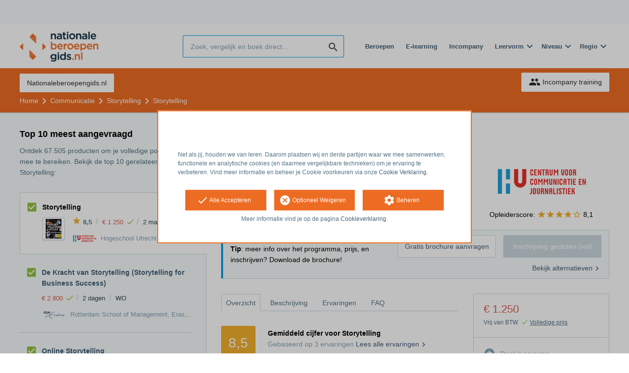

--- FILE ---
content_type: text/html; charset=utf-8
request_url: https://opleiding.nationaleberoepengids.nl/hogeschool-utrecht-centrum-voor-communicatie-journalistiek/storytelling
body_size: 16347
content:
<!DOCTYPE html><html class="springest go-nationaleberoepengids" lang="nl"><head><title>Cursus: Storytelling - Springest</title><meta charset="utf-8" /><meta content="width=device-width, initial-scale=1" name="viewport" /><meta content="noindex, follow" name="robots" /><meta content="Let op! Dinsdagavond 11 juni gratis Orientatieworkshop schrijven bij Hogeschool Utrecht - zie bij Orientatieworkshop schrijven op deze site!
In de communicatie worden verhalen ..." name="description" /><meta content="Storytelling, training, onderwijs, cursus, Hogeschool Utrecht - Centrum voor Communicatie &amp; Journalistiek (CCJ)" name="keywords" /><meta content="Ervaringen met Storytelling" property="og:title" /><meta content="https://opleiding.nationaleberoepengids.nl/hogeschool-utrecht-centrum-voor-communicatie-journalistiek/storytelling" property="og:url" /><link href="//static-0.springest.com" rel="dns-prefetch" /><link href="//static-1.springest.com" rel="dns-prefetch" /><link href="//static-2.springest.com" rel="dns-prefetch" /><link href="//static-3.springest.com" rel="dns-prefetch" /><link href="//static-4.springest.com" rel="dns-prefetch" /><link href="//ajax.googleapis.com" rel="dns-prefetch" /><link href="//media.licdn.com" rel="dns-prefetch" /><link href="//cdn.mxpnl.com" rel="dns-prefetch" /><link href="//api.mixpanel.com" rel="dns-prefetch" /><meta name="csrf-param" content="authenticity_token" />
<meta name="csrf-token" content="XbQ3hQL-BCgabKRt6Vdo9PiEqsVeZJLwiCmNz1R0pQrcem8AShx_WWRrzQ4rrgbsU1PxpfQkreTTaosmz1yX_g" /><link rel="canonical" href="https://www.springest.nl/hogeschool-utrecht-centrum-voor-communicatie-journalistiek/storytelling" /><link href="/favicon.ico" rel="shortcut icon" type="image/x-icon" /><link href="/opensearch.xml" rel="search" title="Springest" type="application/opensearchdescription+xml" /><link rel="stylesheet" media="screen,projection" href="https://static-0.springest.com/assets/redesign/utilities/fonts-4da3ff91039499936c952f6a1a60292901452fca34f50354972ce8213332b46f.css.gz" /><link rel="stylesheet" media="screen,projection" href="https://static-2.springest.com/assets/application-be0284b1fd518d949be99f20b6d40f1e9bed72e326b0234aef8d57daf68195da.css.gz" /><link rel="stylesheet" media="screen,projection" href="https://static-2.springest.com/assets/redesign/themes/nationaleberoepengids-7a513ad75a855e1689c169014806722d187f266dfb50e0a053f0b38574c9cce1.css.gz" /><!--[if lte IE 9]><link rel="stylesheet" media="screen,projection" href="https://static-2.springest.com/assets/redesign/base/ie9-icons-23fa390d12cac1c14a6de4801ada125ac179af3896d9c3ee02d95b20b69e4283.css.gz" /><![endif]--><script>var Springest = Springest || {};
Springest.abp = {"distinct_id":null,"time":"2026-01-21T02:56:59.027Z","training_id":300888,"training_name":"Storytelling","training_completeness":60,"institute_id":16644,"institute_name":"Hogeschool Utrecht - Centrum voor Communicatie \u0026 Journalistiek (CCJ)","price":"€ 1.250","level":"Post-HBO","location":"Klassikaal","max_participants":"12","duration":"2 maanden","duration_unit":"months","runtime":"doorlooptijd over 2 maanden\r\ndonderdagavond 22 november 2018 t/m 24 januari 2019 van 19:00 - 22:00 uur. \r\nLocatie: Domstad Utrecht\r\nschoolvakanties vrij!","review_count":3,"has_starting_dateplaces":false,"completion":"","message_field_present":false,"one_click_cta":false,"trainer_count":0,"review_rating":"8.4666666666666667","institute_review_count":115,"institute_review_rating":"8.1008695652173913","description_length":1251,"soft_404":false,"money_back_guarantee":false,"uniform_cancellation_policy":false,"paid_leads_disabled":false,"subject_id":371,"subject_name":"Storytelling","category_name":"Communicatie","funnel_search_subject_box":true,"ab_050_mobile_subject_cta":"button_variation","lead":"Conversion::Brochure::Download","clicks":false,"bookings":true};
// Set Mixpanel property referrer_template to the initial opening page
// to know from which template AJAX requests originate.
Springest.abp.referrer_template = "trainings#show"</script><script>
//<![CDATA[

        window.mixpanel = {
          track: function() {},
          track_links: function() {}
        }
      
//]]>
</script></head><body><div class="modal cookie-settings-modal is-hidden"><div class="modal__mask active"></div><div class="modal__card"><div class="modal__header"><a class="modal__close" href="#">X</a></div><div class="modal__card-content"><div class="as-h4">Beheren</div><p>In dit venster kun je Cookies in- en uitschakelen. Alleen de Functionele Cookies kunnen niet worden uitgeschakeld. Jouw Cookie voorkeuren worden 9 maanden bewaard, waarna ze weer op standaard worden gezet. Voorkeuren kunnen gewijzigd worden via de Cookie statement pagina in de linkerbenedenhoek van de website.</p><div class="container container--page"><div class="content--large"><strong>Functionele Cookies</strong><br /><div class="cookie-explanation"><div class="shortened">Deze Cookies zijn noodzakelijk voor het correct functioneren van onze website. Persoonlijke gegevens worden niet opgeslagen.</div><a class="read-more" href="#">Lees meer</a></div></div><div class="content"><label class="switch-toggle"><input type="checkbox" name="functional" id="functional" value="1" disabled="disabled" class="disabled" checked="checked" /><span class="slider round"></span></label></div></div><div class="container container--page"><div class="content--large"><strong>Analytische Cookies</strong><br /><div class="cookie-explanation"><div class="shortened">Deze cookies worden gebruikt om uw gedrag op onze website te volgen. We gebruiken ze om de beste gebruikerservaring te bieden. Bijvoorbeeld: we raden nieuwe trainingen aan op basis van uw recente kijkgedrag.</div><a class="read-more" href="#">Lees meer</a></div></div><div class="content"><label class="switch-toggle"><input type="checkbox" name="analytics" id="analytics" value="1" /><span class="slider round"></span></label></div></div><div class="container container--page"><div class="content--large"><strong>Google Analytics Cookies</strong><br /><div class="cookie-explanation"><div class="shortened">Deze Cookies volgen het gedrag op Springest Deze Cookies slaan (mogelijk) uw IP-adres op.</div><a class="read-more" href="#">Lees meer</a></div></div><div class="content"><label class="switch-toggle"><input type="checkbox" name="google" id="google" value="1" /><span class="slider round"></span></label></div></div><div class="container container--page"><div class="content--large"><strong>Marketing Cookies</strong><br /><div class="cookie-explanation"><div class="shortened">Deze Cookies volgen het gedrag op Springest en mogelijk andere websites zodat wij (en derde partijen) advertenties kunnen afstemmen op jouw interesses. Deze cookies slaan (mogelijk) uw IP-adres op.</div><a class="read-more" href="#">Lees meer</a></div></div><div class="content"><label class="switch-toggle"><input type="checkbox" name="marketing" id="marketing" value="1" /><span class="slider round"></span></label></div></div><div class="container container--page"><div class="content--large"></div><div class="content"><a class="button--default button--medium save-cookie-settings button--cta"><i class="ma-save material-icons ">save</i> <span>Voorkeuren opslaan</span></a></div></div></div></div></div><div class="cookie-notice__hidden modal__mask"></div><div class="cookie-notice cookie-notice-extended is-hidden" data-version="2"><div class="container container--page"><div class="container"><p class="upper_text"><p><br><br>Net als jij, houden we van leren. Daarom plaatsen wij en derde partijen waar we mee samenwerken, functionele en analytische cookies (en daarmee vergelijkbare technieken) om je ervaring te verbeteren. Vind meer informatie en beheer je Cookie voorkeuren via onze <a href="/go-cookie-verklaring" target="_blank">Cookie Verklaring</a>.</p></p><div class="cookie-notice-extended__actions"><div class="action-box"><a class="button--default button--medium cookie-action accept-all button--cta"><i class="ma-check material-icons ">check</i> <span>Alle Accepteren</span></a></div><div class="action-box"><a class="button--default button--medium cookie-action reject-optional button--cta"><i class="ma-cancel material-icons ">cancel</i> <span>Optioneel Weigeren</span></a></div><div class="action-box"><a class="button--default button--medium manage-cookies button--cta"><i class="ma-settings material-icons ">settings</i> <span>Beheren</span></a></div></div><p class="lower_text">Meer informatie vind je op de pagina <a href="/cookie-verklaring" target="_blank">Cookieverklaring</a>.</p></div></div></div><header id="header"><div class="container container--logo"><div class="brand-logo"><a class="brand-logo__image--custom" title="Nationaleberoepengids" href="/"><img alt="Nationaleberoepengids" src="https://static-1.springest.com/uploads/domain/logo/252/header_nationaleberoepengids-242e3a5a7827846371560819bbaa3874.png" /></a></div><nav id="nav--portal"><div class="nav-mobile"><a id="mobile-toggle" class="nav-mobile__item" href="#mobile-nav"></a></div><div class="nav-wrapper"><ul class="nav-portal" data-nav-title="" role="navigation"></ul></div></nav></div><div class="container container--search-bar"><form class="search" action="/zoeken" accept-charset="UTF-8" method="get"><input id="searchbar_filter" name="filter" type="hidden" value="" /><div class="search__field"><input type="search" name="term" id="term" class="search__input" placeholder="Zoek, vergelijk en boek direct..." /><input type="submit" name="commit" value="search" class="search__icon-button material-icons" /></div></form><nav id="nav--meta"><ul class="meta-nav nav-meta is-clean-list" data-nav-title="Volg je ambities, blijf leren"><li title="Beroepen" class="nav-meta__item list-item"><a title="Beroepen" class="nav-meta__link nav-link" href="/beroepen"><span>Beroepen</span></a></li><li title="Vergelijk alle E-learning trainingen, cursussen &amp; opleidingen - Springest" class="nav-meta__item list-item"><a title="Vergelijk alle E-learning trainingen, cursussen &amp; opleidingen - Springest" class="nav-meta__link nav-link" href="/e-learning"><span>E-learning</span></a></li><li title="Incompany training" class="nav-meta__item list-item"><a title="Incompany training" class="nav-meta__link nav-link" href="/in-company"><span>Incompany</span></a></li><li class="has-dropdown nav-meta__item list-item"><span class="nav-meta__link nav-link"><span>Leervorm</span></span><div class="nav-meta__dropdown landingpage-dropdown"><ul><li><a title="Bekijk alle producten in Online leren (overzicht)" class="nav-meta__link nav-link" href="/online">Online leren (overzicht)</a></li><li><a title="Bekijk alle producten in Keuzehulp overzicht" class="nav-meta__link nav-link" href="/keuzehulp">Keuzehulp overzicht</a></li><li><a title="Bekijk alle producten in Thuisstudie" class="nav-meta__link nav-link" href="/thuisstudie">Thuisstudie</a></li><li><a title="Bekijk alle producten in Gratis" class="nav-meta__link nav-link" href="/gratis">Gratis</a></li><li><a title="Bekijk alle producten in Trainers &amp; Coaches" class="nav-meta__link nav-link" href="/trainers">Trainers &amp; Coaches</a></li><li><a title="Bekijk alle producten in Inschrijven" class="nav-meta__link nav-link" href="/inschrijven">Inschrijven</a></li><li><a title="Bekijk alle producten in Klassikaal online" class="nav-meta__link nav-link" href="/klassikaal-online">Klassikaal online</a></li><li><a title="Bekijk alle producten in Boeken" class="nav-meta__link nav-link" href="/boeken">Boeken</a></li><li><a title="Bekijk alle producten in Video&#39;s" class="nav-meta__link nav-link" href="/learning-bites">Video&#39;s</a></li></ul></div></li><li class="has-dropdown nav-meta__item list-item"><span class="nav-meta__link nav-link"><span>Niveau</span></span><div class="nav-meta__dropdown landingpage-dropdown"><ul><li><a title="Bekijk alle producten in MBO" class="nav-meta__link nav-link" href="/mbo">MBO</a></li><li><a title="Bekijk alle producten in HBO" class="nav-meta__link nav-link" href="/hbo">HBO</a></li><li><a title="Bekijk alle producten in Master &amp; MBA" class="nav-meta__link nav-link" href="/master-mba">Master &amp; MBA</a></li><li><a title="Bekijk alle producten in NLQF Niveaus" class="nav-meta__link nav-link" href="/opleidingsniveau">NLQF Niveaus</a></li></ul></div></li><li class="has-dropdown nav-meta__item list-item"><span class="nav-meta__link nav-link"><span>Regio</span></span><div class="nav-meta__dropdown landingpage-dropdown"><ul><li><a title="Bekijk alle producten in Den Haag" class="nav-meta__link nav-link" href="/den-haag">Den Haag</a></li><li><a title="Bekijk alle producten in Rotterdam" class="nav-meta__link nav-link" href="/rotterdam">Rotterdam</a></li><li><a title="Bekijk alle producten in Utrecht" class="nav-meta__link nav-link" href="/utrecht">Utrecht</a></li><li><a title="Bekijk alle producten in Amsterdam" class="nav-meta__link nav-link" href="/amsterdam">Amsterdam</a></li><li><a title="Bekijk alle producten in Incompany Training" class="nav-meta__link nav-link" href="/incompany-training">Incompany Training</a></li></ul></div></li></ul></nav></div></header><nav id="breadcrumb"><div class="container"><div class="breadcrumb-wrapper section"><ul class="nav-courseboard meta-nav courseboard-link"><li class="nav-courseboard__item"><a target="_blank" title="Nationaleberoepengids.nl" class="nav-courseboard__link button--inverted" href="https://www.nationaleberoepengids.nl/">Nationaleberoepengids.nl</a></li></ul><script type="application/ld+json">{"@context":"https://schema.org","@graph":{"@type":"BreadcrumbList","@id":"#BreadcrumbList","itemListOrder":"Ascending","itemListElement":[{"@type":"ListItem","position":1,"Item":{"@id":"/","name":"Home"}},{"@type":"ListItem","position":2,"Item":{"@id":"/communicatie","name":"Communicatie"}},{"@type":"ListItem","position":3,"Item":{"@id":"/communicatie/storytelling","name":"Storytelling"}},{"@type":"ListItem","position":4,"Item":{"@id":"/hogeschool-utrecht-centrum-voor-communicatie-journalistiek/storytelling","name":"Storytelling"}}]}}</script> <ul class="breadcrumb has-4 nav-list is-clean-list"><li class="breadcrumb__item lvl-4 list-item " data-title=""><a title="Home" class="breadcrumb__link nav-link " itemprop="url" href="/"><span itemprop="title">Home</span></a></li><li class="breadcrumb__item lvl-3 list-item " data-title=""><a title="Communicatie" class="breadcrumb__link nav-link " itemprop="url" href="/communicatie"><span itemprop="title">Communicatie</span></a></li><li class="breadcrumb__item lvl-2 list-item " data-title="Categorie:"><a title="Storytelling" class="breadcrumb__link nav-link " itemprop="url" href="/communicatie/storytelling"><span itemprop="title">Storytelling</span></a></li><li class="breadcrumb__item lvl-1 list-item breadcrumb__item--current current" data-title=""><a title="Storytelling" class="breadcrumb__link nav-link " itemprop="url" href="/hogeschool-utrecht-centrum-voor-communicatie-journalistiek/storytelling"><span itemprop="title">Storytelling</span></a></li></ul></div><div class="breadcrumb-cta"><a class="button--inverted" href="/in-company"><i class="ma-group material-icons ">group</i> Incompany training</a></div></div></nav><main id="page" role="main"><div class="container container--product"><section class="content content--medium aligned-right" id="training-300888"><h1 class="content__title product__title">Storytelling</h1><section class="panel"><div class="product__main-info"><dl class="data-list"><dt class="data-list__key">Niveau</dt><dd class="data-list__value metadata-level">Post-HBO</dd><dt class="data-list__key">Tijdsduur</dt><dd class="data-list__value metadata-total-time">2 maanden</dd></dl><div class="product-image"><div class="product-image__cover"><div class="product-image__wrapper"><a data-target-tab="#overzicht" class=" track" data-tracking-events="[]" href="#fotos"><span class="product-image__item progressive replace" data-href="https://static-1.springest.com/uploads/product_image/image/121822/thumbnail-Storytelling_atlas.jpg"><img class="preview" src="https://static-1.springest.com/uploads/product_image/image/121822/nano-Storytelling_atlas.jpg" /></span></a></div></div></div><div class="product__info-bar"><div class="container"><div class="product__info-bar--container"><div class="product__info-bar--main"><h2 class="as-h3 no-margin--top">Storytelling</h2><div class="product__info-bar--meta"><div class="related-product-item__data-row"><span class="product-rating"><a class="rating-score" title="Storytelling heeft een gemiddelde beoordeling van 8,5" href="/hogeschool-utrecht-centrum-voor-communicatie-journalistiek/storytelling#ervaringen"><i class="ma-star material-icons review-score__icon">star</i><span class="rating-average"> 8,5</span></a></span><span class="data-glue">/</span><span class="price">€ 1.250<span class="tooltip-parent tooltip-icon  align-left"><i class="ma-check material-icons ">check</i><span class="tooltip align-left"><span class="tooltip__content"><ul class="price-tooltip"><li><strong>BTW:</strong> Vrij van BTW</li><li><strong>Volledigheid prijs:</strong> Prijs is exclusief btw, verder geen extra kosten. </li><li><strong>Extra informatie:</strong> <em>Dit bedrag is inclusief studiemateriaal.</em></li></ul></span></span></span></span><span class="data-glue">/</span><span class="duration">2 maanden</span><span class="data-glue">/</span><span class="product-level">Post-HBO</span></div><div><img class="institute-logo" width="50" height="25" alt="Logo van Hogeschool Utrecht - Centrum voor Communicatie &amp; Journalistiek (CCJ)" title="Logo van Hogeschool Utrecht - Centrum voor Communicatie &amp; Journalistiek (CCJ)" src="https://static-1.springest.com/uploads/institute/logo/16644/small_hogeschool-utrecht-centrum-voor-communicatie-journalistiek-caecd280560f99d46d4c8f7259d7068a.png" /><span class="institute-name is-meta-text">Hogeschool Utrecht - Centrum voor Communicatie &amp; Journalistiek (CCJ)</span></div></div></div><div class="buttons"><a class="button--inactive button-link button-cta button--cta button--fluid button--medium button--centered track" data-tracking-events="[]" href="#">Inschrijving gesloten (vol)</a></div></div></div></div><div class="product__provider"><a href="/hogeschool-utrecht-centrum-voor-communicatie-journalistiek"><img width="200" height="100" alt="Logo van Hogeschool Utrecht - Centrum voor Communicatie &amp; Journalistiek (CCJ)" title="Logo van Hogeschool Utrecht - Centrum voor Communicatie &amp; Journalistiek (CCJ)" src="https://static-1.springest.com/uploads/institute/logo/16644/big_hogeschool-utrecht-centrum-voor-communicatie-journalistiek-caecd280560f99d46d4c8f7259d7068a.png" /></a><div class="review-score"><span class="review-score__label">Opleiderscore:</span> <span class="tooltip-parent  provider-rating align-top"><span class="review-score__icons"><i class="ma-star material-icons review-score__icon">star</i><i class="ma-star material-icons review-score__icon">star</i><i class="ma-star material-icons review-score__icon">star</i><i class="ma-star material-icons review-score__icon">star</i><i class="ma-star_border material-icons review-score__icon">star_border</i> 8,1 </span><span class="align-right tooltip align-top"><span class="tooltip__content">Hogeschool Utrecht - Centrum voor Communicatie &amp; Journalistiek (CCJ) heeft een gemiddelde beoordeling van <strong>8,1</strong> (uit <strong>115</strong> ervaringen)</span></span></span></div></div></div><div class="message--info product__cta"><div class="cta-message"><p><strong>Tip</strong>: meer info over het programma, prijs, en inschrijven? Download de brochure!</p></div><div class="cta-buttons"><div class="buttons"><a class="button--inactive button-link button-cta button--cta button--fluid button--medium button--centered track" data-tracking-events="[]" href="#">Inschrijving gesloten (vol)</a><a class=" link-cta button--link button--fluid button--medium button--centered " data-track-event="download||top-of-overview||button" data-tracking-events="[[&quot;_trackEvent&quot;,&quot;download&quot;,&quot;top-of-overview&quot;,&quot;button&quot;]]" href="/hogeschool-utrecht-centrum-voor-communicatie-journalistiek/storytelling/informatie-aanvragen">Gratis brochure aanvragen</a></div><div class="cta-alternatives"><a class="arrow-link " data-track-event="alternative-training||top-of-overview||button" data-tracking-events="[[&quot;_trackEvent&quot;,&quot;alternative-training&quot;,&quot;top-of-overview&quot;,&quot;button&quot;]]" href="/hogeschool-utrecht-centrum-voor-communicatie-journalistiek/storytelling/alternatieven">Bekijk alternatieven</a></div></div></div><aside class="product__sidebar"><div class="product__details"><div class="product__pricing"><div class="price-information"><span class="price">€ 1.250 </span><span class="price-meta-info"><span class="vat-info">Vrij van BTW</span> <span class="tooltip-parent   tooltip-icon align-top"><i class="ma-check material-icons ">check</i> <span class="tooltip-link">Volledige prijs</span><span class="align-right tooltip align-top"><span class="tooltip__content"><ul class="price-tooltip"><li><strong>BTW:</strong> Vrij van BTW</li><li><strong>Volledigheid prijs:</strong> Prijs is exclusief btw, verder geen extra kosten. </li><li><strong>Extra informatie:</strong> <em>Dit bedrag is inclusief studiemateriaal.</em></li></ul></span></span></span></span></div></div><div class="product__cta product__cta--sidebar"><ul class="cta-list"><li class="cta-list__item"><a class="cta-list__link" href="/hogeschool-utrecht-centrum-voor-communicatie-journalistiek/storytelling/ervaring-invoeren"><i class="ma-stars material-icons ">stars</i>Deel je ervaring</a></li></ul></div></div><div class="product__meta-info"><dl class="data-list"><dt class="data-list__key">Taal</dt><dd class="data-list__value">Nederlands</dd><dt class="data-list__key">Aantal plaatsen</dt><dd class="data-list__value metadata-maxparticipants">12 deelnemers</dd><dt class="data-list__key">Tijdstip</dt><dd class="data-list__value">Overdag</dd><dt class="data-list__key">Looptijd</dt><dd class="data-list__value">doorlooptijd over 2 maanden
donderdagavond 22 november 2018 t/m 24 januari 2019 van 19:00 - 22:00 uur. 
Locatie: Domstad Utrecht
schoolvakanties vrij!</dd><dt class="data-list__key">Type product</dt><dd class="data-list__value">Klassikaal</dd><dt class="data-list__key">Extra kenmerken</dt><dd class="data-list__value"><div class="logo-box is-small small" data-count="4"><ul class="logo-box__list"><li class="logo-box__item"><a class="logo-box__link" href="/keurmerken/crkbo"><img class="logo-box__logo" width="50" height="25" alt="Logo van CRKBO en BTW-vrijstelling" title="Logo van CRKBO en BTW-vrijstelling" src="https://static-4.springest.com/uploads/syndicate/logo/111/small_crkbo-dea41917c56e9397a14146db1c4f56e3.png" /></a></li><li class="logo-box__item"><a class="logo-box__link" href="/keurmerken/levenlangleren-krediet"><img class="logo-box__logo" width="50" height="25" alt="Logo van Levenlangleren Krediet" title="Logo van Levenlangleren Krediet" src="https://static-1.springest.com/uploads/syndicate/logo/172/small_levenlangleren-krediet-ac6c7b08349cb5001908274151bcbf3f.png" /></a></li><li class="logo-box__item"><a class="logo-box__link" href="/keurmerken/tel-mee-met-taal-subsidie"><img class="logo-box__logo" width="50" height="25" alt="Logo van Tel mee met Taal subsidie" title="Logo van Tel mee met Taal subsidie" src="https://static-3.springest.com/uploads/syndicate/logo/217/small_tel-mee-met-taal-subsidie-56f71222dfa20b701ce789f5a920438e.png" /></a></li></ul></div></dd></dl></div></aside><div class="product__tabs"><div class="tabs product-tabs"><div class="tabs__wrapper"><ul class="tabs__list" role="tablist"><li class="tabs__item"><a class="is-active tabs__link" aria-selected="true" data-tab="Overview" href="#overzicht">Overzicht</a></li><li class="tabs__item"><a class="tabs__link" data-tab="Description" href="#beschrijving">Beschrijving</a></li><li class="tabs__item"><a class="tabs__link" data-tab="Reviews" href="#ervaringen">Ervaringen</a></li><li class="tabs__item"><a class="tabs__link" data-tab="FAQ" href="#faq">FAQ</a></li></ul></div><!--# Tab: Overview--><div class="tabs__content tabs__content--overview is-active" id="overzicht"><div class="review-score product-average-rating"><div class="review-score__square--large">8,5</div><div class="review-score__details"><strong>Gemiddeld cijfer voor Storytelling </strong><div class="is-meta-text">Gebaseerd op <span class="count">3</span> ervaringen <a view="hogeschool-utrecht-centrum-voor-communicatie-journalistiek storytelling reviews" class=" track" data-tracking-events="[]" href="/hogeschool-utrecht-centrum-voor-communicatie-journalistiek/storytelling#ervaringen">Lees alle ervaringen<i class="ma-chevron_right material-icons icon--small">chevron_right</i></a> </div></div></div><div class="review-items review-items--summary"><div class="review-item" id="review-33189"><div class="review-item__header"><div class="review-item__member"><div class="avatar avatar--medium"></div><div class="review-item__member-details  has-job-title"><div class="review-item__stars"> <i class="ma-star material-icons ">star</i><i class="ma-star material-icons ">star</i><i class="ma-star material-icons ">star</i><i class="ma-star material-icons ">star</i><i class="ma-star_half material-icons ">star_half</i> </div><strong class="member-name"><span>Anoniem </span></strong></div><div class="review-item__job-title"><span class="is-meta-text">Organisatieadviseur </span></div></div><div class="review-item__grade"><span class="rating-score" title="Beoordeling: 9.0">9</span></div></div><div class="review-item__content"><a class="review-item__training-link" href="/hogeschool-utrecht-centrum-voor-communicatie-journalistiek/storytelling">Storytelling</a><div class="review-item__description"><p>"Docent Theo Hendriks is een échte verhalen verteller. Op beeldende wijze brengt hij je bij wat je met storytelling kunt doen en hoe je dat dan doet. Een inspirerende cursus, die van mij best nog twee avonden langer had mogen duren. Een aanrader!" - <abbr class="load-hide is-meta-text review-item__date timeago" datetime="2012-12-17T08:53:18Z" title="maandag, 17 december 2012 om 08:53">17-12-2012 08:53</abbr></p> </div><div class="review-item__description--short"><p>"Docent Theo Hendriks is een échte verhalen verteller. Op beeldende wijze brengt hij je bij wat je met storytelling kunt doen en hoe je dat d… <a class="review-item__link" href="#ervaringen">alles lezen</a> - <abbr class="load-hide is-meta-text review-item__date timeago" datetime="2012-12-17T08:53:18Z" title="maandag, 17 december 2012 om 08:53">17-12-2012 08:53</abbr> </p></div></div><div class="review-item__footer"><div class="review-item__voting voting"><span class="voting__status"><span class="voting__actions"><a data-href="/reviews/33189/upvote" class="review-upvote voting__link" href="#"><i class="ma-thumb_up material-icons ">thumb_up</i></a> <a data-href="/reviews/33189/downvote" class="review-downvote voting__link" href="#"><i class="ma-thumb_down material-icons ">thumb_down</i></a></span></span></div></div></div></div><div class="panel"><div class="as-h3" id="startdata">Startdata en plaatsen</div><div class="message message--success"><strong>Er zijn nog geen startdata bekend voor dit product.</strong><ul class="list"><li><a href="/hogeschool-utrecht-centrum-voor-communicatie-journalistiek/storytelling/informatie-aanvragen?ref=missing_starting_dates">Vraag informatie aan over startdata</a>. Extra hulp nodig bij het uitzoeken? Een Springest adviseur zet zich graag voor je in.</li><li>Bekijk gerelateerde producten mét startdata: <a href="/communicatie/storytelling/startdatum-bekend">Storytelling</a>.</li></ul></div><p></p></div><div class="product__description product__description--intro"><div class="as-h3 product__description-title">Beschrijving</div><p>Let op! Dinsdagavond 11 juni gratis <strong>Orientatieworkshop schrijven </strong>bij Hogeschool Utrecht - zie bij <em>Orientatieworkshop schrijven</em> op deze site!</p>
<p>In de communicatie worden verhalen altijd ingezet, bewust of onbewust. Maar wat deze verhalen nu precies doen en hoe storytelling mensen in beweging krijgt is vaak niet helemaal helder. De cursus Storytelling aan de HU geeft handvatten en duidelijkheid.</p>
<p><strong>In deze cursus werken we met de <em>Storytelling Atlas, het landschap van Verhalen en Veranderen</em>. Daarin staan landschappen, die samen een compleet beeld geven van de wereld van storytelling. Tijdens de lessen brengt u uw persoonlijke landschappen in kaart en bouwt u een portfolio op, waarmee u aan het ein&hellip;</strong></p><p><a class="arrow-link tabs__focus-description" data-target-tab="#beschrijving" href="#beschrijving">Lees de volledige beschrijving</a></p></div><div class="product__video"></div><div class="product__images" id="fotos"><div class="image-gallery"><div class="image-gallery__cover"><span class="image-gallery__full-image progressive replace" data-href="https://static-1.springest.com/uploads/product_image/image/121822/big-Storytelling_atlas.jpg"><img class="preview" src="https://static-1.springest.com/uploads/product_image/image/121822/nano-Storytelling_atlas.jpg" /></span></div></div></div><div class="product__faqs"><div class="as-h3">Veelgestelde vragen</div><div class="article"><p>Er zijn nog geen veelgestelde vragen over dit product. Als je een vraag hebt, neem dan contact op met <a href='https://helpdesk.springest.nl'>onze klantenservice</a>. </p></div></div><div class="margin--bottom"><ul class="button-list"><li class="button-list__item"><a class="button--inactive button-link button-cta button--cta button--fluid button--medium button--centered track" data-tracking-events="[]" href="#">Inschrijving gesloten (vol)</a></li><li class="button-list__item"><a class=" link-cta button--link button--fluid button--medium button--centered " data-track-event="download||top-of-overview||button" data-tracking-events="[[&quot;_trackEvent&quot;,&quot;download&quot;,&quot;top-of-overview&quot;,&quot;button&quot;]]" href="/hogeschool-utrecht-centrum-voor-communicatie-journalistiek/storytelling/informatie-aanvragen">Gratis brochure aanvragen</a></li></ul></div><div class="message message--message no-margin--bottom"><p>Nog niet gevonden wat je zocht? Bekijk deze onderwerpen: <a href="/communicatie/storytelling">Storytelling</a>, <a href="/internet-media/concepting">Concepting</a>, <a href="/hobby-vrije-tijd/verhalen-schrijven">Verhalen schrijven</a>, <a href="/marketing/conceptontwikkeling">Conceptontwikkeling</a> en <a href="/communicatie/visueel-communiceren">Visueel communiceren</a>.</p></div></div><!--# Tab: Description--><div class="tabs__content tabs__content--description" id="beschrijving"><div class="product__description"><p>Let op! Dinsdagavond 11 juni
gratis&nbsp;<strong>Orientatieworkshop schrijven</strong> bij
Hogeschool Utrecht - zie bij <em>Orientatieworkshop schrijven</em>
op deze site!</p>
<p>In de communicatie worden verhalen altijd ingezet, bewust of
onbewust. Maar wat deze verhalen nu precies doen en hoe
storytelling mensen in beweging krijgt is vaak niet helemaal
helder. De cursus Storytelling aan de HU geeft handvatten en
duidelijkheid.</p>
<p><strong>In deze cursus werken we met de <em>Storytelling Atlas,
het landschap van Verhalen en Veranderen</em>. Daarin staan
landschappen, die samen een compleet beeld geven van de wereld van
storytelling. Tijdens de lessen brengt u uw persoonlijke
landschappen in kaart en bouwt u een portfolio op, waarmee u aan
het einde van de cursus zelf storytelling kunt toepassen.
Strategisch, tactisch en operationeel.</strong></p>
<p>De cursus is bedoeld voor iedereen die veranderingen krachtig
wil helpen doorvoeren, draagvlak wil creëren en verandering wil
communiceren, zowel binnen de eigen organisatie als in contacten
met klanten, opdrachtgevers, kiezers, burgers, etcetera. Vanuit
communicatie, leiderschap, veranderingen, marketing, consultancy of
politiek.<br>
Hoe meer variatie, hoe boeiender de cursus.</p>

</div><ul class="button-list"><li class="button-list__item"><a class="button--inactive button-link button-cta button--cta button--fluid button--medium button--centered track" data-tracking-events="[]" href="#">Inschrijving gesloten (vol)</a></li><li class="button-list__item"><a class=" link-cta button--link button--fluid button--medium button--centered " data-track-event="download||top-of-overview||button" data-tracking-events="[[&quot;_trackEvent&quot;,&quot;download&quot;,&quot;top-of-overview&quot;,&quot;button&quot;]]" href="/hogeschool-utrecht-centrum-voor-communicatie-journalistiek/storytelling/informatie-aanvragen">Gratis brochure aanvragen</a></li></ul></div><!--# Tab: Reviews--><div class="tabs__content tabs__content--reviews" data-training-type="cursus" id="ervaringen"><div class="review-score product-average-rating"><div class="review-score__square--large">8,5</div><div class="review-score__details"><strong>Gemiddeld cijfer voor Storytelling </strong><div class="is-meta-text">Gebaseerd op <span class="count">3</span> ervaringen </div></div></div><div class="review-items" data-review-pagination-count="3" data-review-pagination-size="20" data-review-pagination-url="/hogeschool-utrecht-centrum-voor-communicatie-journalistiek/storytelling/ervaringen/"><div class="review-item" id="review-33189"><div class="review-item__header"><div class="review-item__member"><div class="avatar avatar--medium"></div><div class="review-item__member-details  has-job-title"><div class="review-item__stars"> <i class="ma-star material-icons ">star</i><i class="ma-star material-icons ">star</i><i class="ma-star material-icons ">star</i><i class="ma-star material-icons ">star</i><i class="ma-star_half material-icons ">star_half</i> </div><strong class="member-name"><span>Anoniem </span></strong></div><div class="review-item__job-title"><span class="is-meta-text">Organisatieadviseur </span></div></div><div class="review-item__grade"><span class="rating-score" title="Beoordeling: 9.0">9</span></div></div><div class="review-item__content"><a class="review-item__training-link" href="/hogeschool-utrecht-centrum-voor-communicatie-journalistiek/storytelling">Storytelling</a><div class="review-item__description"><p>"Docent Theo Hendriks is een échte verhalen verteller. Op beeldende wijze brengt hij je bij wat je met storytelling kunt doen en hoe je dat dan doet. Een inspirerende cursus, die van mij best nog twee avonden langer had mogen duren. Een aanrader!" - <abbr class="load-hide is-meta-text review-item__date timeago" datetime="2012-12-17T08:53:18Z" title="maandag, 17 december 2012 om 08:53">17-12-2012 08:53</abbr></p> </div><div class="review-item__description--short"><p>"Docent Theo Hendriks is een échte verhalen verteller. Op beeldende wijze brengt hij je bij wat je met storytelling kunt doen en hoe je dat d… <a class="review-item__link" href="#ervaringen">alles lezen</a> - <abbr class="load-hide is-meta-text review-item__date timeago" datetime="2012-12-17T08:53:18Z" title="maandag, 17 december 2012 om 08:53">17-12-2012 08:53</abbr> </p></div></div><div class="review-item__footer"><div class="review-item__voting voting"><span class="voting__status"><span class="voting__actions"><a data-href="/reviews/33189/upvote" class="review-upvote voting__link" href="#"><i class="ma-thumb_up material-icons ">thumb_up</i></a> <a data-href="/reviews/33189/downvote" class="review-downvote voting__link" href="#"><i class="ma-thumb_down material-icons ">thumb_down</i></a></span></span></div></div></div><div class="review-item" id="review-5981"><div class="review-item__header"><div class="review-item__member"><div class="avatar avatar--medium"></div><div class="review-item__member-details"><div class="review-item__stars"> <i class="ma-star material-icons ">star</i><i class="ma-star material-icons ">star</i><i class="ma-star material-icons ">star</i><i class="ma-star material-icons ">star</i><i class="ma-star_border material-icons ">star_border</i> </div><strong class="member-name"><span>Anoniem (bekend bij Springest) </span></strong></div></div><div class="review-item__grade"><span class="rating-score" title="Beoordeling: 8.2">8,2</span></div></div><div class="review-item__content"><a class="review-item__training-link" href="/hogeschool-utrecht-centrum-voor-communicatie-journalistiek/storytelling">Storytelling</a><div class="review-item__description"><p>"Zeer inspirerende cursus met uitstekende docent. Helaas wat kort, waardoor de theorie wat weinig aan bod komt. Er wordt veel gewerkt aan de hand van praktische voorbeelden, die duidelijk maken dat Storytelling in uiteenlopende situaties toepasbaar is." - <abbr class="load-hide is-meta-text review-item__date timeago" datetime="2010-12-10T14:47:52Z" title="vrijdag, 10 december 2010 om 14:47">10-12-2010 14:47</abbr></p> </div><div class="review-item__description--short"><p>"Zeer inspirerende cursus met uitstekende docent. Helaas wat kort, waardoor de theorie wat weinig aan bod komt. Er wordt veel gewerkt aan de … <a class="review-item__link" href="#ervaringen">alles lezen</a> - <abbr class="load-hide is-meta-text review-item__date timeago" datetime="2010-12-10T14:47:52Z" title="vrijdag, 10 december 2010 om 14:47">10-12-2010 14:47</abbr> </p></div></div><div class="review-item__footer"><div class="review-item__voting voting"><span class="voting__status"><span class="voting__actions"><a data-href="/reviews/5981/upvote" class="review-upvote voting__link" href="#"><i class="ma-thumb_up material-icons ">thumb_up</i></a> <a data-href="/reviews/5981/downvote" class="review-downvote voting__link" href="#"><i class="ma-thumb_down material-icons ">thumb_down</i></a></span></span></div></div></div><div class="review-item" id="review-1792"><div class="review-item__header"><div class="review-item__member"><div class="avatar avatar--medium"></div><div class="review-item__member-details"><div class="review-item__stars"> <i class="ma-star material-icons ">star</i><i class="ma-star material-icons ">star</i><i class="ma-star material-icons ">star</i><i class="ma-star material-icons ">star</i><i class="ma-star_border material-icons ">star_border</i> </div><strong class="member-name"><span>Theo Overduin </span></strong></div></div><div class="review-item__grade"><span class="rating-score" title="Beoordeling: 8.2">8,2</span></div></div><div class="review-item__content"><a class="review-item__training-link" href="/hogeschool-utrecht-centrum-voor-communicatie-journalistiek/storytelling">Storytelling</a><div class="review-item__description"><p>"Een boeiende cursus. Prima mix van theorie en praktijk.<br>Heel inspirerend en absoluut bruikbaar in mijn werk (en daarbuiten)!<br>Een echte aanrader..." - <abbr class="load-hide is-meta-text review-item__date timeago" datetime="2009-12-10T11:20:15Z" title="donderdag, 10 december 2009 om 11:20">10-12-2009 11:20</abbr></p> </div><div class="review-item__description--short"><p>"Een boeiende cursus. Prima mix van theorie en praktijk.Heel inspirerend en absoluut bruikbaar in mijn werk (en daarbuiten)!Een echte aanrade… <a class="review-item__link" href="#ervaringen">alles lezen</a> - <abbr class="load-hide is-meta-text review-item__date timeago" datetime="2009-12-10T11:20:15Z" title="donderdag, 10 december 2009 om 11:20">10-12-2009 11:20</abbr> </p></div></div><div class="review-item__footer"><div class="review-item__voting voting"><span class="voting__status"><span class="voting__actions"><a data-href="/reviews/1792/upvote" class="review-upvote voting__link" href="#"><i class="ma-thumb_up material-icons ">thumb_up</i></a> <a data-href="/reviews/1792/downvote" class="review-downvote voting__link" href="#"><i class="ma-thumb_down material-icons ">thumb_down</i></a></span></span></div></div></div></div></div><!--#Tab: Trainers--><!--#Tab: FAQ--><div class="tabs__content tabs__content--faq" id="faq"><div class="product__faqs"><div class="article"><p>Er zijn nog geen veelgestelde vragen over dit product. Als je een vraag hebt, neem dan contact op met <a href='https://helpdesk.springest.nl'>onze klantenservice</a>. </p></div></div></div></div></div></section><section class="product__form"><div><h2 class="as-h3">Download gratis en vrijblijvend de informatiebrochure</h2></div><div><form class="simple_form form-default new_conversion_information_request" id="brochure-request-form" novalidate="novalidate" action="/hogeschool-utrecht-centrum-voor-communicatie-journalistiek/storytelling/informatie-aanvragen" accept-charset="UTF-8" method="post"><input type="hidden" name="authenticity_token" value="84hrzlCQo2D9bzIGrCq3lXHXupUVTj2ua_rJefQseG9yRjNLGHLYEYNoW2Vu09mN2gDh9b8OArowuc-QbwRKmw" autocomplete="off" /><div class="input string optional conversion_information_request_user_first_name"><label class="string optional input__label" for="conversion_information_request_user_attributes_first_name">Voornaam:</label><input class="string optional" type="text" name="conversion_information_request[user_attributes][first_name]" id="conversion_information_request_user_attributes_first_name" />
      <span class="js-show field-indicator"></span>
      <span class="meta-info">(optioneel)</span>
    </div><div class="input string required conversion_information_request_user_last_name"><label class="string required input__label" for="conversion_information_request_user_attributes_last_name">Achternaam:</label><input class="string required" required="required" aria-required="true" type="text" name="conversion_information_request[user_attributes][last_name]" id="conversion_information_request_user_attributes_last_name" />
      <span class="js-show field-indicator"></span>
      <span class="meta-info">(optioneel)</span>
    </div><div class="input email required conversion_information_request_user_email"><label class="email required input__label" for="conversion_information_request_user_attributes_email">E-mailadres:</label><input class="string email required check-email-domain-input" required="required" aria-required="true" type="email" name="conversion_information_request[user_attributes][email]" id="conversion_information_request_user_attributes_email" />
      <span class="js-show field-indicator"></span>
      <span class="meta-info">(optioneel)</span>
    </div><div class="input string optional conversion_information_request_user_company_name"><label class="string optional input__label" for="conversion_information_request_user_attributes_company_name">Bedrijfsnaam:</label><input class="string optional" type="text" name="conversion_information_request[user_attributes][company_name]" id="conversion_information_request_user_attributes_company_name" />
      <span class="js-show field-indicator"></span>
      <span class="meta-info">(optioneel)</span>
    </div><div class="input tel optional conversion_information_request_user_phone_number"><label class="tel optional input__label" for="conversion_information_request_user_attributes_phone_number">Telefoon:</label><input class="string tel optional" type="tel" name="conversion_information_request[user_attributes][phone_number]" id="conversion_information_request_user_attributes_phone_number" />
      <span class="js-show field-indicator"></span>
      <span class="meta-info">(optioneel)</span>
    </div><div class="input hidden conversion_information_request_conversions_training_id"><input class="hidden" autocomplete="off" type="hidden" value="300888" name="conversion_information_request[conversions_attributes][0][training_id]" id="conversion_information_request_conversions_attributes_0_training_id" />
      <span class="js-show field-indicator"></span>
      <span class="meta-info">(optioneel)</span>
    </div><div class="starting-dateplace"><div class="" data-region-required="false" id="open_date_region"><div class="input selectize optional conversion_information_request_conversions_preferred_starting_date"><label class="selectize optional input__label" for="conversion_information_request_conversions_attributes_0_preferred_starting_date">Gewenste startdatum:</label><select class="selectize optional" autocomplete="off" name="conversion_information_request[conversions_attributes][0][preferred_starting_date]" id="conversion_information_request_conversions_attributes_0_preferred_starting_date"><option value="">Geen voorkeur / ik weet het nog niet</option>
<option value="2026-01-01">januari 2026</option>
<option value="2026-02-01">februari 2026</option>
<option value="2026-03-01">maart 2026</option>
<option value="2026-04-01">april 2026</option>
<option value="2026-05-01">mei 2026</option>
<option value="2026-06-01">juni 2026</option>
<option value="2026-07-01">juli 2026</option>
<option value="2026-08-01">augustus 2026</option>
<option value="2026-09-01">september 2026</option>
<option value="2026-10-01">oktober 2026</option>
<option value="2026-11-01">november 2026</option>
<option value="2026-12-01">december 2026</option></select>
      <span class="js-show field-indicator"></span>
      <span class="meta-info">(optioneel)</span>
    </div><div class="input hidden conversion_information_request_conversions_preferred_starting_date_month_only"><input value="true" class="hidden" autocomplete="off" type="hidden" name="conversion_information_request[conversions_attributes][0][preferred_starting_date_month_only]" id="conversion_information_request_conversions_attributes_0_preferred_starting_date_month_only" />
      <span class="js-show field-indicator"></span>
      <span class="meta-info">(optioneel)</span>
    </div></div></div><div class="input boolean required conversion_information_request_third_party_share_opt_in"><label class="icon_checkbox"><input name="conversion_information_request[third_party_share_opt_in]" type="hidden" value="0" autocomplete="off" /><input class="boolean required" required="required" aria-required="true" type="checkbox" value="1" name="conversion_information_request[third_party_share_opt_in]" id="conversion_information_request_third_party_share_opt_in" /><span>Ik ga ermee akkoord dat de ingevulde opleiding- en persoonsgegevens gedeeld worden met Nationaleberoepengids voor analysedoeleinden</span></label></div><div class="hide"><label>Laat dit veld leeg</label><textarea name="comment"></textarea></div><div class="form-default__buttons"><input type="submit" name="commit" value="Aanvragen" class="button--submit button--fluid button--medium" data-disable-with="Multi toevoegen" /></div></form></div></section></section><aside class="aside--medium aside--product"><section class="aside__section ad-box"></section><section class="aside__section related-products"><div class="as-h3 aside__title">Top 10 meest aangevraagd</div><p class="aside__intro">Ontdek 67.505 producten om je volledige potentieel mee te bereiken. Bekijk de top 10 gerelateerd aan Storytelling:</p><div data-count="10" data-current-training="300888" id="compare-products"><ul class="related-products-list"><li class="related-product-item result-item result-current is-current-product has-product-images" id="training-300888"><input type="checkbox" name="training-300888-checkbox" id="current-training-compare" value="300888" class="is-hidden compare-list__checkbox compare-checkbox" /><i class="ma-check_box_outline_blank material-icons checkbox-icon" data-checked="check_box" data-unchecked="check_box_outline_blank">check_box_outline_blank</i><div class="related-product-item__body"><div class="as-h4 related-product-item__title">Storytelling</div><div class="related-product-item__cover"><div class="product-image product-image--book"><div class="product-image__cover"><a class=" track" data-tracking-events="[]" href="/hogeschool-utrecht-centrum-voor-communicatie-journalistiek/storytelling#fotos"><span class="product-image__item progressive replace" data-href="https://static-1.springest.com/uploads/product_image/image/121822/small-Storytelling_atlas.jpg"><img class="preview" src="https://static-1.springest.com/uploads/product_image/image/121822/nano-Storytelling_atlas.jpg" /></span></a></div></div></div><div class="related-product-item__content"><div class="related-product-item__data-row"><span class="product-rating"><a class="rating-score" title="Storytelling heeft een gemiddelde beoordeling van 8,5" href="/hogeschool-utrecht-centrum-voor-communicatie-journalistiek/storytelling#ervaringen"><i class="ma-star material-icons review-score__icon">star</i><span class="rating-average"> 8,5</span></a></span><span class="data-glue">/</span><span class="price">€ 1.250<span class="tooltip-parent tooltip-icon  align-left"><i class="ma-check material-icons ">check</i><span class="tooltip align-left"><span class="tooltip__content"><ul class="price-tooltip"><li><strong>BTW:</strong> Vrij van BTW</li><li><strong>Volledigheid prijs:</strong> Prijs is exclusief btw, verder geen extra kosten. </li><li><strong>Extra informatie:</strong> <em>Dit bedrag is inclusief studiemateriaal.</em></li></ul></span></span></span></span><span class="data-glue">/</span><span class="duration">2 maanden</span><span class="data-glue">/</span><span class="product-level">Post-HBO</span></div><div class="related-product-item__data-row"><img class="institute-logo" width="50" height="25" alt="Logo van Hogeschool Utrecht - Centrum voor Communicatie &amp; Journalistiek (CCJ)" title="Logo van Hogeschool Utrecht - Centrum voor Communicatie &amp; Journalistiek (CCJ)" src="https://static-1.springest.com/uploads/institute/logo/16644/small_hogeschool-utrecht-centrum-voor-communicatie-journalistiek-caecd280560f99d46d4c8f7259d7068a.png" /><span class="institute-name is-meta-text">Hogeschool Utrecht - Centrum voor Communicatie &amp; Journalistiek (CCJ)</span></div></div></div></li><li class="related-product-item result-item  " id="training-381213"><input type="checkbox" name="training-381213-checkbox" value="381213" class="is-hidden compare-list__checkbox compare-checkbox" /><i class="ma-check_box_outline_blank material-icons checkbox-icon" data-checked="check_box" data-unchecked="check_box_outline_blank">check_box_outline_blank</i><div class="related-product-item__body"><div class="as-h4 related-product-item__title"><a class="related-product-item__link track" title="De Kracht van Storytelling (Storytelling for Business Success)" data-track-event="related-trainings||training-click" data-tracking-events="[[&quot;_trackEvent&quot;,&quot;related-trainings&quot;,&quot;training-click&quot;]]" href="/rotterdam-school-of-management-executive-education/the-power-of-storytellingthe-power-of-storytelling">De Kracht van Storytelling (Storytelling for Business Success)</a></div><div class="related-product-item__content"><div class="related-product-item__data-row"><span class="price">€ 2.800<span class="tooltip-parent tooltip-icon  align-left"><i class="ma-check material-icons ">check</i><span class="tooltip align-left"><span class="tooltip__content"><ul class="price-tooltip"><li><strong>BTW:</strong> Excl. BTW</li><li><strong>Volledigheid prijs:</strong> Prijs is exclusief btw, verder geen extra kosten. </li></ul></span></span></span></span><span class="data-glue">/</span><span class="duration">2 dagen</span><span class="data-glue">/</span><span class="product-level">WO</span></div><div class="related-product-item__data-row"><img class="institute-logo" width="50" height="25" alt="Logo van Rotterdam School of Management, Erasmus University - Executive Education" title="Logo van Rotterdam School of Management, Erasmus University - Executive Education" src="https://static-1.springest.com/uploads/institute/logo/16701/small_rotterdam-school-of-management-executive-education-60f72f8ed89a2cf3046ba84cea3f2b79.png" /><span class="institute-name is-meta-text">Rotterdam School of Management, Erasmus University - Executive Education</span></div></div></div></li><li class="related-product-item result-item  has-product-images" id="training-331032"><input type="checkbox" name="training-331032-checkbox" value="331032" class="is-hidden compare-list__checkbox compare-checkbox" /><i class="ma-check_box_outline_blank material-icons checkbox-icon" data-checked="check_box" data-unchecked="check_box_outline_blank">check_box_outline_blank</i><div class="related-product-item__body"><div class="as-h4 related-product-item__title"><a class="related-product-item__link track" title="Online Storytelling" data-track-event="related-trainings||training-click" data-tracking-events="[[&quot;_trackEvent&quot;,&quot;related-trainings&quot;,&quot;training-click&quot;]]" href="/competence-factory/online-story-telling">Online Storytelling</a></div><div class="related-product-item__cover"><div class="product-image product-image--book"><div class="product-image__cover"><a class=" track" data-tracking-events="[]" href="/competence-factory/online-story-telling#fotos"><span class="product-image__item progressive replace" data-href="https://static-3.springest.com/uploads/product_image/image/1913367/small-HR_Competence_Factory_Inspirationfactory_photobySandervanWettum-33-of-33.jpg"><img class="preview" src="https://static-3.springest.com/uploads/product_image/image/1913367/nano-HR_Competence_Factory_Inspirationfactory_photobySandervanWettum-33-of-33.jpg" /></span></a></div></div></div><div class="related-product-item__content"><div class="related-product-item__data-row"><span class="product-rating"><a class="rating-score" title="Online Storytelling heeft een gemiddelde beoordeling van 8,7" href="/competence-factory/online-story-telling#ervaringen"><i class="ma-star material-icons review-score__icon">star</i><span class="rating-average"> 8,7</span></a></span><span class="data-glue">/</span><span class="price">€ 795<span class="tooltip-parent tooltip-icon  align-left"><i class="ma-check material-icons ">check</i><span class="tooltip align-left"><span class="tooltip__content"><ul class="price-tooltip"><li><strong>BTW:</strong> Excl. BTW</li><li><strong>Volledigheid prijs:</strong> Prijs is exclusief btw, verder geen extra kosten. </li><li><strong>Extra informatie:</strong> <em>Wij hanteren geen arrangementskosten. De prijs is inclusief lunch en eventuele lesboeken.</em></li></ul></span></span></span></span><span class="data-glue">/</span><span class="duration">1 dag</span></div><div class="related-product-item__data-row"><img class="institute-logo" width="50" height="25" alt="Logo van Competence Factory" title="Logo van Competence Factory" src="https://static-3.springest.com/uploads/institute/logo/364/small_competence-factory-b280d086c4b4dea01b5efcd613c03ac0.png" /><span class="institute-name is-meta-text">Competence Factory</span></div></div></div></li><li class="related-product-item result-item  " id="training-421177"><input type="checkbox" name="training-421177-checkbox" value="421177" class="is-hidden compare-list__checkbox compare-checkbox" /><i class="ma-check_box_outline_blank material-icons checkbox-icon" data-checked="check_box" data-unchecked="check_box_outline_blank">check_box_outline_blank</i><div class="related-product-item__body"><div class="as-h4 related-product-item__title"><a class="related-product-item__link track" title="Corporate Storytelling" data-track-event="related-trainings||training-click" data-tracking-events="[[&quot;_trackEvent&quot;,&quot;related-trainings&quot;,&quot;training-click&quot;]]" href="/icm/corporate-storytelling-2">Corporate Storytelling</a></div><div class="related-product-item__content"><div class="related-product-item__data-row"><span class="product-rating"><a class="rating-score" title="Corporate Storytelling heeft een gemiddelde beoordeling van 9,3" href="/icm/corporate-storytelling-2#ervaringen"><i class="ma-star material-icons review-score__icon">star</i><span class="rating-average"> 9,3</span></a></span><span class="data-glue">/</span><span class="price">€ 1.967,50<span class="tooltip-parent tooltip-icon  align-left"><i class="ma-check material-icons ">check</i><span class="tooltip align-left"><span class="tooltip__content"><ul class="price-tooltip"><li><strong>BTW:</strong> Excl. BTW</li><li><strong>Volledigheid prijs:</strong> Prijs is exclusief btw, verder geen extra kosten. </li><li><strong>Extra informatie:</strong> <em>Voor online bijeenkomsten rekenen we geen arrangementskosten</em></li></ul></span></span></span></span><span class="data-glue">/</span><span class="duration">24 uren</span></div><div class="related-product-item__data-row"><img class="institute-logo" width="50" height="25" alt="Logo van ICM opleidingen &amp; trainingen" title="Logo van ICM opleidingen &amp; trainingen" src="https://static-3.springest.com/uploads/institute/logo/299/small_icm-9337c6ddc0ae712412c73edb18f25be4.png" /><span class="institute-name is-meta-text">ICM opleidingen &amp; trainingen</span></div></div></div></li><li class="related-product-item result-item  has-product-images" id="training-422332"><input type="checkbox" name="training-422332-checkbox" value="422332" class="is-hidden compare-list__checkbox compare-checkbox" /><i class="ma-check_box_outline_blank material-icons checkbox-icon" data-checked="check_box" data-unchecked="check_box_outline_blank">check_box_outline_blank</i><div class="related-product-item__body"><div class="as-h4 related-product-item__title"><a class="related-product-item__link track" title="Presentatietraining: Storydesign &amp; Storytelling 2-daags" data-track-event="related-trainings||training-click" data-tracking-events="[[&quot;_trackEvent&quot;,&quot;related-trainings&quot;,&quot;training-click&quot;]]" href="/nobbe-mieras-trainingen/presentatietraining-storydesign-en-storytelling">Presentatietraining: Storydesign &amp; Storytelling 2-daags</a></div><div class="related-product-item__cover"><div class="product-image product-image--book"><div class="product-image__cover"><a class=" track" data-tracking-events="[]" href="/nobbe-mieras-trainingen/presentatietraining-storydesign-en-storytelling#fotos"><span class="product-image__item progressive replace" data-href="https://static-2.springest.com/uploads/product_image/image/2390385/small-WM_190606_085.jpg"><img class="preview" src="https://static-2.springest.com/uploads/product_image/image/2390385/nano-WM_190606_085.jpg" /></span></a></div></div></div><div class="related-product-item__content"><div class="related-product-item__data-row"><span class="product-rating"><a class="rating-score" title="Presentatietraining: Storydesign &amp; Storytelling 2-daags heeft een gemiddelde beoordeling van 9,3" href="/nobbe-mieras-trainingen/presentatietraining-storydesign-en-storytelling#ervaringen"><i class="ma-star material-icons review-score__icon">star</i><span class="rating-average"> 9,3</span></a></span><span class="data-glue">/</span><span class="price">€ 2.110<span class="tooltip-parent tooltip-icon  align-left"><i class="ma-check material-icons ">check</i><span class="tooltip align-left"><span class="tooltip__content"><ul class="price-tooltip"><li><strong>BTW:</strong> Excl. BTW</li><li><strong>Volledigheid prijs:</strong> Prijs is exclusief btw, verder geen extra kosten. </li><li><strong>Extra informatie:</strong> <em>BTW vrijgestelde organisaties of particulieren kunnen zonder BTW gefactureerd worden. Hiervoor geldt een opslag van 10% over de totaalprijs.

 </em></li></ul></span></span></span></span><span class="data-glue">/</span><span class="duration">2 dagen</span><span class="data-glue">/</span><span class="product-level">Post-HBO</span></div><div class="related-product-item__data-row"><img class="institute-logo" width="50" height="25" alt="Logo van Nobbe Mieras trainingen" title="Logo van Nobbe Mieras trainingen" src="https://static-4.springest.com/uploads/institute/logo/2184/small_nobbe-mieras-trainingen-599f24ec1eb4ead796f6b2a8b1ff9587.png" /><span class="institute-name is-meta-text">Nobbe Mieras trainingen</span></div></div></div></li><li class="related-product-item result-item  " id="training-18961"><input type="checkbox" name="training-18961-checkbox" value="18961" class="is-hidden compare-list__checkbox compare-checkbox" /><i class="ma-check_box_outline_blank material-icons checkbox-icon" data-checked="check_box" data-unchecked="check_box_outline_blank">check_box_outline_blank</i><div class="related-product-item__body"><div class="as-h4 related-product-item__title"><a class="related-product-item__link track" title="Persoonlijk Leiderschap in 4 maanden" data-track-event="related-trainings||training-click" data-tracking-events="[[&quot;_trackEvent&quot;,&quot;related-trainings&quot;,&quot;training-click&quot;]]" href="/yearth/persoonlijk-leiderschap">Persoonlijk Leiderschap in 4 maanden</a></div><div class="related-product-item__content"><div class="related-product-item__data-row"><span class="product-rating"><a class="rating-score" title="Persoonlijk Leiderschap in 4 maanden heeft een gemiddelde beoordeling van 9,4" href="/yearth/persoonlijk-leiderschap#ervaringen"><i class="ma-star material-icons review-score__icon">star</i><span class="rating-average"> 9,4</span></a></span><span class="data-glue">/</span><span class="price">€ 2.395<span class="tooltip-parent tooltip-icon  align-left"><i class="ma-check material-icons ">check</i><span class="tooltip align-left"><span class="tooltip__content"><ul class="price-tooltip"><li><strong>BTW:</strong> Excl. BTW</li><li><strong>Volledigheid prijs:</strong> Prijs is exclusief btw, verder geen extra kosten. </li><li><strong>Extra informatie:</strong> <em>Inclusief intake, syllabus, materialen, dagarrangement, lunch, certificaat en het support-programma. Exclusief btw. Wanneer je de btw niet kunt verrekenen is vrijstelling mogelijk. Neem hiervoor contact met ons op. Voor online trainingen rekenen we geen arrangementskosten.</em></li></ul></span></span></span></span></div><div class="related-product-item__data-row"><img class="institute-logo" width="50" height="25" alt="Logo van YEARTH Academy" title="Logo van YEARTH Academy" src="https://static-2.springest.com/uploads/institute/logo/298/small_yearth-f9ac733134e9acc273bbd68809453cc3.png" /><span class="institute-name is-meta-text">YEARTH Academy</span></div></div></div></li><li class="related-product-item result-item  has-product-images" id="training-1099170"><input type="checkbox" name="training-1099170-checkbox" value="1099170" class="is-hidden compare-list__checkbox compare-checkbox" /><i class="ma-check_box_outline_blank material-icons checkbox-icon" data-checked="check_box" data-unchecked="check_box_outline_blank">check_box_outline_blank</i><div class="related-product-item__body"><div class="as-h4 related-product-item__title"><a class="related-product-item__link track" title="Social Media Content Expert" data-track-event="related-trainings||training-click" data-tracking-events="[[&quot;_trackEvent&quot;,&quot;related-trainings&quot;,&quot;training-click&quot;]]" href="/competence-factory/social-media-content-expert">Social Media Content Expert</a></div><div class="related-product-item__cover"><div class="product-image product-image--book"><div class="product-image__cover"><a class=" track" data-tracking-events="[]" href="/competence-factory/social-media-content-expert#fotos"><span class="product-image__item progressive replace" data-href="https://static-2.springest.com/uploads/product_image/image/2217712/small-Podcast-marketing.jpg"><img class="preview" src="https://static-2.springest.com/uploads/product_image/image/2217712/nano-Podcast-marketing.jpg" /></span></a></div></div></div><div class="related-product-item__content"><div class="related-product-item__data-row"><span class="price">€ 6.800<span class="tooltip-parent tooltip-icon  align-left"><i class="ma-check material-icons ">check</i><span class="tooltip align-left"><span class="tooltip__content"><ul class="price-tooltip"><li><strong>BTW:</strong> Excl. BTW</li><li><strong>Volledigheid prijs:</strong> Prijs is exclusief btw, verder geen extra kosten. </li><li><strong>Extra informatie:</strong> <em>Wij hanteren geen arrangementskosten. De prijs is inclusief lunch en eventuele lesboeken.</em></li></ul></span></span></span></span><span class="data-glue">/</span><span class="duration">11 dagen</span></div><div class="related-product-item__data-row"><img class="institute-logo" width="50" height="25" alt="Logo van Competence Factory" title="Logo van Competence Factory" src="https://static-3.springest.com/uploads/institute/logo/364/small_competence-factory-b280d086c4b4dea01b5efcd613c03ac0.png" /><span class="institute-name is-meta-text">Competence Factory</span></div></div></div></li><li class="related-product-item result-item  " id="training-686323"><input type="checkbox" name="training-686323-checkbox" value="686323" class="is-hidden compare-list__checkbox compare-checkbox" /><i class="ma-check_box_outline_blank material-icons checkbox-icon" data-checked="check_box" data-unchecked="check_box_outline_blank">check_box_outline_blank</i><div class="related-product-item__body"><div class="as-h4 related-product-item__title"><a class="related-product-item__link track" title="NIMA B Marketingcommunicatie - Dag" data-track-event="related-trainings||training-click" data-tracking-events="[[&quot;_trackEvent&quot;,&quot;related-trainings&quot;,&quot;training-click&quot;]]" href="/srm/nima-b-marketingcommunicatie-met-live-businesscase-dag">NIMA B Marketingcommunicatie - Dag</a></div><div class="related-product-item__content"><div class="related-product-item__data-row"><span class="price">€ 4.530<span class="tooltip-parent tooltip-icon  align-left"><i class="ma-check material-icons ">check</i><span class="tooltip align-left"><span class="tooltip__content"><ul class="price-tooltip"><li><strong>BTW:</strong> Excl. BTW</li><li><strong>Volledigheid prijs:</strong> Prijs is exclusief btw, verder geen extra kosten. </li></ul></span></span></span></span><span class="data-glue">/</span><span class="duration">10 maanden</span></div><div class="related-product-item__data-row"><img class="institute-logo" width="50" height="25" alt="Logo van SRM" title="Logo van SRM" src="https://static-2.springest.com/uploads/institute/logo/191/small_srm-987799fcc9d6a51129e40c92dfbcaa44.png" /><span class="institute-name is-meta-text">SRM</span></div></div></div></li><li class="related-product-item result-item  has-product-images" id="training-380547"><input type="checkbox" name="training-380547-checkbox" value="380547" class="is-hidden compare-list__checkbox compare-checkbox" /><i class="ma-check_box_outline_blank material-icons checkbox-icon" data-checked="check_box" data-unchecked="check_box_outline_blank">check_box_outline_blank</i><div class="related-product-item__body"><div class="as-h4 related-product-item__title"><a class="related-product-item__link track" title="Training Contentmarketing &amp; storytelling" data-track-event="related-trainings||training-click" data-tracking-events="[[&quot;_trackEvent&quot;,&quot;related-trainings&quot;,&quot;training-click&quot;]]" href="/frankwatching/contentcreatie-storytelling">Training Contentmarketing &amp; storytelling</a></div><div class="related-product-item__cover"><div class="product-image product-image--book"><div class="product-image__cover"><a class=" track" data-tracking-events="[]" href="/frankwatching/contentcreatie-storytelling#fotos"><span class="product-image__item progressive replace" data-href="https://static-1.springest.com/uploads/product_image/image/840989/small-Contentcreatie-Storytelling-Image-card.jpg"><img class="preview" src="https://static-1.springest.com/uploads/product_image/image/840989/nano-Contentcreatie-Storytelling-Image-card.jpg" /></span></a></div></div></div><div class="related-product-item__content"><div class="related-product-item__data-row"><span class="product-rating"><a class="rating-score" title="Training Contentmarketing &amp; storytelling heeft een gemiddelde beoordeling van 8,6" href="/frankwatching/contentcreatie-storytelling#ervaringen"><i class="ma-star material-icons review-score__icon">star</i><span class="rating-average"> 8,6</span></a></span><span class="data-glue">/</span><span class="price">€ 1.375<span class="tooltip-parent tooltip-icon  align-left"><i class="ma-check material-icons ">check</i><span class="tooltip align-left"><span class="tooltip__content"><ul class="price-tooltip"><li><strong>BTW:</strong> Excl. BTW</li><li><strong>Volledigheid prijs:</strong> Prijs is exclusief btw, verder geen extra kosten. </li><li><strong>Extra informatie:</strong> <em>Het totaalbedrag is inclusief trainingsmateriaal, koffie en thee, heerlijke koeken, fruitsalade, een uitgebreide lunch, frisdrank en borrelhapjes.</em></li></ul></span></span></span></span><span class="data-glue">/</span><span class="duration">2 dagen</span><span class="data-glue">/</span><span class="product-level">HBO</span></div><div class="related-product-item__data-row"><img class="institute-logo" width="50" height="25" alt="Logo van Frankwatching Academy" title="Logo van Frankwatching Academy" src="https://static-1.springest.com/uploads/institute/logo/1133/small_frankwatching-8abc56e449b0146f038d4e26881ec99f.png" /><span class="institute-name is-meta-text">Frankwatching Academy</span></div></div></div></li><li class="related-product-item result-item  has-product-images" id="training-581696"><input type="checkbox" name="training-581696-checkbox" value="581696" class="is-hidden compare-list__checkbox compare-checkbox" /><i class="ma-check_box_outline_blank material-icons checkbox-icon" data-checked="check_box" data-unchecked="check_box_outline_blank">check_box_outline_blank</i><div class="related-product-item__body"><div class="as-h4 related-product-item__title"><a class="related-product-item__link track" title="Jaaropleiding Fotografie" data-track-event="related-trainings||training-click" data-tracking-events="[[&quot;_trackEvent&quot;,&quot;related-trainings&quot;,&quot;training-click&quot;]]" href="/fotoschool-keistad/jaaropleiding-fotografie">Jaaropleiding Fotografie</a></div><div class="related-product-item__cover"><div class="product-image product-image--book"><div class="product-image__cover"><a class=" track" data-tracking-events="[]" href="/fotoschool-keistad/jaaropleiding-fotografie#fotos"><span class="product-image__item progressive replace" data-href="https://static-1.springest.com/uploads/product_image/image/637628/small-Food_Social_media.jpg"><img class="preview" src="https://static-1.springest.com/uploads/product_image/image/637628/nano-Food_Social_media.jpg" /></span></a></div></div></div><div class="related-product-item__content"><div class="related-product-item__data-row"><span class="price">€ 2.150<span class="tooltip-parent tooltip-icon  align-left"><i class="ma-check material-icons ">check</i><span class="tooltip align-left"><span class="tooltip__content"><ul class="price-tooltip"><li><strong>BTW:</strong> Excl. BTW</li><li><strong>Volledigheid prijs:</strong> Prijs is exclusief btw, verder geen extra kosten. </li><li><strong>Prijs periode:</strong> per jaar</li></ul></span></span></span></span><span class="data-glue">/</span><span class="duration">10 maanden</span></div><div class="related-product-item__data-row"><img class="institute-logo" width="50" height="25" alt="Logo van Fotoschool Keistad" title="Logo van Fotoschool Keistad" src="https://static-4.springest.com/uploads/institute/logo/23751/small_fotoschool-keistad-b2fa45b732242d23aa18f70ce2321666.png" /><span class="institute-name is-meta-text">Fotoschool Keistad</span></div></div></div></li></ul><div class="related-products-buttons buttons"><input class="button--compare button--fluid button--medium" type="button" value="Vergelijk" /></div></div></section></aside></div></main><div class="footer-row"><div class="container"><ul class="nav-footer"><li class="nav-footer__item"><a class="nav-footer__link" href="/go-algemene-voorwaarden">Algemene Voorwaarden</a></li><li class="nav-footer__item"><a class="nav-footer__link" href="/go-privacy-verklaring">Privacy Verklaring</a></li><li class="nav-footer__item"><a class="nav-footer__link" href="/go-cookie-verklaring">Cookie Verklaring</a></li></ul><div class="footer-sites"><a href="https://www.springest.nl">Mogelijk gemaakt door Springest</a> <br /><span class="copyright">&copy; 2008 &ndash; 2026 Springest B.V.</span></div></div></div><a class="hide" href="/not_for_humans">Not for humans</a><script src="https://static-0.springest.com/assets/jquery.2.2.4.min-2581c9a7a401eca8a429a9b30a42630d6256b58c2f6e2698db2bd3d82a4ea3d9.js"></script><script src="https://static-1.springest.com/locales/nl/1768904117.js"></script><script src="https://static-3.springest.com/assets/trainings-4db8464dbfaa642becb34e870f9c5bf1a4308a45fe99fc95673844c5fe18663d.js.gz"></script><script>
//<![CDATA[
(function($){$(function(){
      if ($.validator) {
        $.validator.addMethod("custom_email", function(value, element) {
          return /^[a-zA-Z0-9.!\#$%&'*+\/=?^_`{|}~-]+@[a-zA-Z0-9](?:[a-zA-Z0-9-]{0,61}[a-zA-Z0-9])?(?:\.[a-zA-Z0-9](?:[a-zA-Z0-9-]{0,61}[a-zA-Z0-9])?)*$/.test(value);
        });
      }

      options = {"rules":{"conversion_information_request[user_attributes][first_name]":{"required":false,"maxlength":false},"conversion_information_request[user_attributes][last_name]":{"required":true,"maxlength":false},"conversion_information_request[user_attributes][email]":{"required":true,"maxlength":false,"custom_email":true},"conversion_information_request[user_attributes][company_name]":{"required":false,"minlength":false,"maxlength":false},"conversion_information_request[user_attributes][phone_number]":{"required":false,"minlength":false,"maxlength":false},"conversion_information_request[conversions_attributes][0][training_id]":{"required":false,"minlength":false,"maxlength":false},"conversion_information_request[conversions_attributes][0][preferred_starting_date]":{"required":false,"minlength":false,"maxlength":false},"conversion_information_request[conversions_attributes][0][preferred_starting_date_month_only]":{"required":false,"minlength":false,"maxlength":false},"conversion_information_request[third_party_share_opt_in]":{"required":true,"minlength":false,"maxlength":false}},"messages":{"conversion_information_request[user_attributes][first_name]":"Vul alsjeblieft je voornaam in.","conversion_information_request[user_attributes][last_name]":"Vul alsjeblieft je achternaam in.","conversion_information_request[user_attributes][email]":"Vul een geldig e-mailadres in.","conversion_information_request[user_attributes][company_name]":"Vul alsjeblieft je bedrijfsnaam in.","conversion_information_request[user_attributes][phone_number]":"Vul een geldig telefoonnummer in.","conversion_information_request[third_party_share_opt_in]":"Je dient akkoord te gaan om verder te gaan."},"ignore":"[type=\"hidden\"], [readonly], [disabled], .selectize-input input[type=\"text\"]"}
      options['errorPlacement'] = function(error, element) {
        error.attr('id', element.attr('id')+'_error');
        error.appendTo(element.closest('div.input'));
      }
      options['submitHandler'] = function(form) {
        $(form).disable_submit()
        form.submit()
      }
      options['invalidHandler'] = function() {
        $(this).enable_submit()
      }
      $('form#brochure-request-form').validate(options)
    ;mixpanel.track_links('.tabs__focus-description', '[clicked] Product Page description link', Springest.abp);
$('#conversion_information_request_user_attributes_first_name', '#brochure-request-form').blurValidate(function() { return $('#conversion_information_request_user_attributes_first_name', '#brochure-request-form').check(); });
$('#conversion_information_request_user_attributes_last_name', '#brochure-request-form').blurValidate(function() { return $('#conversion_information_request_user_attributes_last_name', '#brochure-request-form').check(); });
$('#conversion_information_request_user_attributes_email', '#brochure-request-form').blurValidate(function() { return $('#conversion_information_request_user_attributes_email', '#brochure-request-form').check(); });
$('#conversion_information_request_user_attributes_company_name', '#brochure-request-form').blurValidate(function() { return $('#conversion_information_request_user_attributes_company_name', '#brochure-request-form').check(); });
$('#conversion_information_request_user_attributes_phone_number', '#brochure-request-form').blurValidate(function() { return $('#conversion_information_request_user_attributes_phone_number', '#brochure-request-form').check(); });
$('#conversion_information_request_conversions_attributes_0_training_id', '#brochure-request-form').blurValidate(function() { return $('#conversion_information_request_conversions_attributes_0_training_id', '#brochure-request-form').check(); });

    var options = {"dropdownParent":"body","create":false,"selectOnTab":true,"plugins":{"sane_scrolling":true,"show_hint":true,"remove_selection":true}};
    
    
    
    $('#brochure-request-form #conversion_information_request_conversions_attributes_0_preferred_starting_date').selectize(options);
    ;$('#conversion_information_request_conversions_attributes_0_preferred_starting_date', '#brochure-request-form').blurValidate(function() { return $('#conversion_information_request_conversions_attributes_0_preferred_starting_date', '#brochure-request-form').check(); });
$('#conversion_information_request_conversions_attributes_0_preferred_starting_date_month_only', '#brochure-request-form').blurValidate(function() { return $('#conversion_information_request_conversions_attributes_0_preferred_starting_date_month_only', '#brochure-request-form').check(); });
mixpanel.track_links('#training-381213 a.track', '[clicked] Training Top 10 Related', function(ele) {  var vars = {    'institute_name': 'Rotterdam School of Management, Erasmus University - Executive Education',    'training_name': 'De Kracht van Storytelling (Storytelling for Business Success)',    'url': 'https://opleiding.nationaleberoepengids.nl/rotterdam-school-of-management-executive-education/the-power-of-storytellingthe-power-of-storytelling',  };  return $.extend(Springest.abp, vars);});
mixpanel.track_links('#training-331032 a.track', '[clicked] Training Top 10 Related', function(ele) {  var vars = {    'institute_name': 'Competence Factory',    'training_name': 'Online Storytelling',    'url': 'https://opleiding.nationaleberoepengids.nl/competence-factory/online-story-telling',  };  return $.extend(Springest.abp, vars);});
mixpanel.track_links('#training-421177 a.track', '[clicked] Training Top 10 Related', function(ele) {  var vars = {    'institute_name': 'ICM opleidingen &amp; trainingen',    'training_name': 'Corporate Storytelling',    'url': 'https://opleiding.nationaleberoepengids.nl/icm/corporate-storytelling-2',  };  return $.extend(Springest.abp, vars);});
mixpanel.track_links('#training-422332 a.track', '[clicked] Training Top 10 Related', function(ele) {  var vars = {    'institute_name': 'Nobbe Mieras trainingen',    'training_name': 'Presentatietraining: Storydesign &amp; Storytelling 2-daags',    'url': 'https://opleiding.nationaleberoepengids.nl/nobbe-mieras-trainingen/presentatietraining-storydesign-en-storytelling',  };  return $.extend(Springest.abp, vars);});
mixpanel.track_links('#training-18961 a.track', '[clicked] Training Top 10 Related', function(ele) {  var vars = {    'institute_name': 'YEARTH Academy',    'training_name': 'Persoonlijk Leiderschap in 4 maanden',    'url': 'https://opleiding.nationaleberoepengids.nl/yearth/persoonlijk-leiderschap',  };  return $.extend(Springest.abp, vars);});
mixpanel.track_links('#training-1099170 a.track', '[clicked] Training Top 10 Related', function(ele) {  var vars = {    'institute_name': 'Competence Factory',    'training_name': 'Social Media Content Expert',    'url': 'https://opleiding.nationaleberoepengids.nl/competence-factory/social-media-content-expert',  };  return $.extend(Springest.abp, vars);});
mixpanel.track_links('#training-686323 a.track', '[clicked] Training Top 10 Related', function(ele) {  var vars = {    'institute_name': 'SRM',    'training_name': 'NIMA B Marketingcommunicatie - Dag',    'url': 'https://opleiding.nationaleberoepengids.nl/srm/nima-b-marketingcommunicatie-met-live-businesscase-dag',  };  return $.extend(Springest.abp, vars);});
mixpanel.track_links('#training-380547 a.track', '[clicked] Training Top 10 Related', function(ele) {  var vars = {    'institute_name': 'Frankwatching Academy',    'training_name': 'Training Contentmarketing &amp; storytelling',    'url': 'https://opleiding.nationaleberoepengids.nl/frankwatching/contentcreatie-storytelling',  };  return $.extend(Springest.abp, vars);});
mixpanel.track_links('#training-581696 a.track', '[clicked] Training Top 10 Related', function(ele) {  var vars = {    'institute_name': 'Fotoschool Keistad',    'training_name': 'Jaaropleiding Fotografie',    'url': 'https://opleiding.nationaleberoepengids.nl/fotoschool-keistad/jaaropleiding-fotografie',  };  return $.extend(Springest.abp, vars);});
$('.result-compare .button--compare').on('click', function(e){  var vars = {    'compare_count': $('.compare-products :checkbox:checked').length,  };  mixpanel.track('[clicked] Compare CTA', $.extend(Springest.abp, vars));});
mixpanel.track_links('.tabs__list .tabs__link', '[clicked] Training page tab', function(ele) {  var vars = { tab: $(ele).data('tab') };  return $.extend(Springest.abp, vars);});})})(jQuery);
//]]>
</script></body></html>